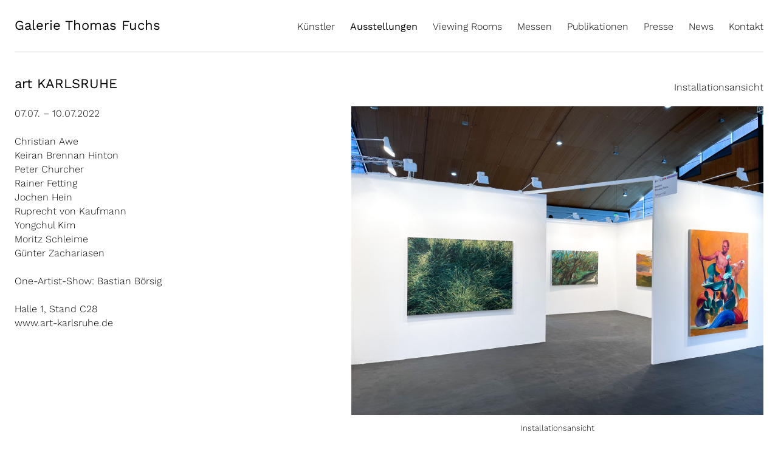

--- FILE ---
content_type: text/html; charset=UTF-8
request_url: https://galeriefuchs.de/de/ausstellung/art-karlsruhe-593.html
body_size: 3411
content:
<!DOCTYPE html>
<html lang="de">
<head>

      <meta charset="UTF-8">
    <title>art KARLSRUHE - Galerie Thomas Fuchs</title>
    <base href="https://galeriefuchs.de/">

          <meta name="robots" content="index,follow">
      <meta name="description" content="Christian Awe, Keiran Brennan Hinton, Peter Churcher, Rainer Fetting, Jochen Hein, Ruprecht von Kaufmann, Yongchul Kim, Moritz Schleime, Günter Zachariasen und als One-Artist-Show Bastian Börsig 07.07. – 10.07.2022">
      <meta name="generator" content="Contao Open Source CMS">
    
    
    <meta name="viewport" content="width=device-width,initial-scale=1.0">
        <link rel="stylesheet" href="assets/css/layout.min.css,responsive.min.css,colorbox.min.css,tablesorter.m...-207696ae.css">        <script src="assets/js/jquery.min.js-c31f118d.js"></script>  
	<link rel="shortcut icon" href="files/galf/img/favicon.ico" />
  
	<link rel="stylesheet" type="text/css" href="files/galf/css/drift-basic.min.css" media="screen" />
    <link rel="stylesheet" type="text/css" href="files/galf/css/style.css" media="screen" />
    <script type="text/javascript" src="files/galf/js/lib/Drift.min.js"></script>
    <script type="text/javascript" src="files/galf/js/custom/jscript.js"></script>	
</head>
<body id="top" class="mac chrome blink ch131">
  <div class="page">
    <div class="header">
      <div class="logo">
        <a title="Home" href="de/home.html"><strong>Galerie Thomas Fuchs</strong></a>
      </div>
      <div class="mnavilink">
		  		<img src="files/galf/img/mobile_navigation.png" alt="Smartphone Navigation öffnen" title="Smartphone Navigation öffnen" />
			</div>
      <div class="navigation" id="mnavi">
         
<!-- indexer::stop -->
<nav class="mod_navigation block" itemscope itemtype="http://schema.org/SiteNavigationElement">

  
  <a href="de/ausstellung/art-karlsruhe-593.html#skipNavigation1" class="invisible">Navigation überspringen</a>

  
<ul class="level_1">
            <li class="first"><a href="de/kuenstler.html" title="Künstler" class="first" itemprop="url"><span itemprop="name">Künstler</span></a></li>
                <li class="trail"><a href="de/ausstellungen-496.html" title="Ausstellungen" class="trail" itemprop="url"><span itemprop="name">Ausstellungen</span></a></li>
                <li><a href="de/viewing-room.html" title="Viewing Rooms" itemprop="url"><span itemprop="name">Viewing Rooms</span></a></li>
                <li><a href="de/messen.html" title="Messen" itemprop="url"><span itemprop="name">Messen</span></a></li>
                <li><a href="de/publikationen.html" title="Publikationen" itemprop="url"><span itemprop="name">Publikationen</span></a></li>
                <li><a href="de/presse-412.html" title="Presse" itemprop="url"><span itemprop="name">Presse</span></a></li>
                <li><a href="de/news.html" title="News" itemprop="url"><span itemprop="name">News</span></a></li>
                <li class="last"><a href="de/kontakt.html" title="Kontakt" class="last" itemprop="url"><span itemprop="name">Kontakt</span></a></li>
      </ul>

  <a id="skipNavigation1" class="invisible">&nbsp;</a>

</nav>
<!-- indexer::continue -->
      </div>

    </div>
    <div class="ausstellung">
    	

  <div class="mod_article block" id="article-36">
    
          
<div class="mod_eventreader block">

        
  
  <div class="eventContent">

<div class="ce_text block">

  
      <div class="info"><ul class="tabs">
<li class="tab-link current first" data-tab="tab-1">art KARLSRUHE </li>
<li class="tab-link" data-tab="tab-2">Installationsansicht</li>
</ul> </div>
  
    
  

</div>

<!-- ANFANG 1. TAB / REITER -->
<div id="tab-1" class="tab-content current"><div class="zweispaltig ce_text block">

  

    <div class="info"><p class="p1" style="text-align: justify;">07.07. – 10.07.2022</p>
<p class="p1" style="text-align: justify;">Christian Awe<br>Keiran Brennan Hinton<br>Peter Churcher<br>Rainer Fetting<br>Jochen Hein<br>Ruprecht von Kaufmann<br>Yongchul Kim<br>Moritz Schleime<br>Günter Zachariasen</p>
<p class="p1" style="text-align: justify;">One-Artist-Show: Bastian Börsig</p>
<p>Halle 1, Stand C28<br><a href="https://www.art-karlsruhe.de/de/" target="_blank" rel="noopener">www.art-karlsruhe.de</a></p> </div>


      <div class="image_container float_below">

              <a href="files/galf/dateiverwaltung/Ausstellungen/2022/2022-07-07-art-Karlsruhe/Art-Karlsruhe-2022-1.jpg" title="Installationsansicht"  data-lightbox  >
      
      <img src="files/galf/dateiverwaltung/Ausstellungen/2022/2022-07-07-art-Karlsruhe/Art-Karlsruhe-2022-1.jpg" alt="" />

              </a>
      
              <div class="caption" style="width:100%">Installationsansicht</div>
      
    </div>
    


</div>
</div><!-- ENDE 1. TAB -->
<!-- ANFANG 2. TAB -->
<div id="tab-2" class="tab-content">
<div class="ce_image block">

  
  <div class="image_container">

          <a href="files/galf/dateiverwaltung/Ausstellungen/2022/2022-07-07-art-Karlsruhe/Art-Karlsruhe-2022-2.jpg" title="Installationsansicht" rel="lightbox" data-lightbox   >
    
    <img src="files/galf/dateiverwaltung/Ausstellungen/2022/2022-07-07-art-Karlsruhe/Art-Karlsruhe-2022-2.jpg" alt="" rel="lightbox" />

          </a>
    
    
      <div class="caption" style="width:100%">Installationsansicht</div>

    
  </div>

</div>

<div class="ce_image block">

  
  <div class="image_container">

          <a href="files/galf/dateiverwaltung/Ausstellungen/2022/2022-07-07-art-Karlsruhe/Art-Karlsruhe-2022-3.jpg" title="Installationsansicht" rel="lightbox" data-lightbox   >
    
    <img src="files/galf/dateiverwaltung/Ausstellungen/2022/2022-07-07-art-Karlsruhe/Art-Karlsruhe-2022-3.jpg" alt="" rel="lightbox" />

          </a>
    
    
      <div class="caption" style="width:100%">Installationsansicht</div>

    
  </div>

</div>

<div class="ce_image block">

  
  <div class="image_container">

          <a href="files/galf/dateiverwaltung/Ausstellungen/2022/2022-07-07-art-Karlsruhe/Art-Karlsruhe-2022-4.jpg" title="Installationsansicht" rel="lightbox" data-lightbox   >
    
    <img src="files/galf/dateiverwaltung/Ausstellungen/2022/2022-07-07-art-Karlsruhe/Art-Karlsruhe-2022-4.jpg" alt="" rel="lightbox" />

          </a>
    
    
      <div class="caption" style="width:100%">Installationsansicht</div>

    
  </div>

</div>

<div class="ce_image block">

  
  <div class="image_container">

          <a href="files/galf/dateiverwaltung/Ausstellungen/2022/2022-07-07-art-Karlsruhe/Art-Karlsruhe-2022-5.jpg" title="Installationsansicht" rel="lightbox" data-lightbox   >
    
    <img src="files/galf/dateiverwaltung/Ausstellungen/2022/2022-07-07-art-Karlsruhe/Art-Karlsruhe-2022-5.jpg" alt="" rel="lightbox" />

          </a>
    
    
      <div class="caption" style="width:100%">Installationsansicht</div>

    
  </div>

</div>

<div class="ce_image block">

  
  <div class="image_container">

          <a href="files/galf/dateiverwaltung/Ausstellungen/2022/2022-07-07-art-Karlsruhe/Art-Karlsruhe-2022-6.jpg" title="Installationsansicht" rel="lightbox" data-lightbox   >
    
    <img src="files/galf/dateiverwaltung/Ausstellungen/2022/2022-07-07-art-Karlsruhe/Art-Karlsruhe-2022-6.jpg" alt="" rel="lightbox" />

          </a>
    
    
      <div class="caption" style="width:100%">Installationsansicht</div>

    
  </div>

</div>

<div class="ce_image block">

  
  <div class="image_container">

          <a href="files/galf/dateiverwaltung/Ausstellungen/2022/2022-07-07-art-Karlsruhe/Art-Karlsruhe-2022-7.jpg" title="Installationsansicht" rel="lightbox" data-lightbox   >
    
    <img src="files/galf/dateiverwaltung/Ausstellungen/2022/2022-07-07-art-Karlsruhe/Art-Karlsruhe-2022-7.jpg" alt="" rel="lightbox" />

          </a>
    
    
      <div class="caption" style="width:100%">Installationsansicht</div>

    
  </div>

</div>

<div class="ce_image block">

  
  <div class="image_container">

          <a href="files/galf/dateiverwaltung/Ausstellungen/2022/2022-07-07-art-Karlsruhe/Art-Karlsruhe-2022-1.jpg" title="Installationsansicht" rel="lightbox" data-lightbox   >
    
    <img src="files/galf/dateiverwaltung/Ausstellungen/2022/2022-07-07-art-Karlsruhe/Art-Karlsruhe-2022-1.jpg" alt="" rel="lightbox" />

          </a>
    
    
      <div class="caption" style="width:100%">Installationsansicht</div>

    
  </div>

</div>

</div><!-- ENDE 2. TAB -->
 </div>
<script type="text/javascript">
$(document).ready(function(){
	
	$('ul.tabs li').click(function(){
		var tab_id = $(this).attr('data-tab');

		$('ul.tabs li').removeClass('current');
		$('.tab-content').removeClass('current');

		$(this).addClass('current');
		$("#"+tab_id).addClass('current');
	})

})
</script>

      <!-- indexer::stop -->
    <p class="back"><a href="javascript:history.go(-1)" title="Zurück">Zurück</a></p>
    <!-- indexer::continue -->
  
  

</div>
    
      </div>

    </div>
    <div class="clearfix"></div>
    <div class="footer">
        <ul><li><a href="en/home.html">English Website</a></li><li><a href="de/datenschutz.html">Datenschutzerklärung</a></li></ul>
    </div>
  </div>

 <script async type="text/javascript" src="https://userlike-cdn-widgets.s3-eu-west-1.amazonaws.com/5ba85ffecb0e46d7971ca16008238be8f5273f743b1045338d9252907f43adf3.js"></script> 
  
<script type="text/javascript" src="assets/jquery-ui/js/jquery-ui.min.js"></script>
<script type="text/javascript">
  /* <![CDATA[ */
  (function($) {
    $(document).ready(function() {
      $(document).accordion({
        active:  false,
        heightStyle: 'content',
        header: 'div.toggler',
        collapsible: true
      });
      var activate = function(tog) {
        var tgs = $('div.toggler');
        tgs.removeClass('active');
        tog.addClass('active');
        tgs.next('div.accordion').attr('aria-hidden', 'true');
        tog.next('div.accordion').attr('aria-hidden', 'false');
      };
      $('div.toggler').focus(function() {
        $('div.toggler').attr('tabindex', 0);
        $(this).attr('tabindex', -1);
      }).blur(function() {
        $(this).attr('tabindex', 0);
      }).click(function() {
        activate($(this));
      }).keypress(function(event) {
        if (event.keyCode == 13) activate($(this));
      });
    });
  })(jQuery);
  /* ]]> */
</script>
<link rel="stylesheet" type="text/css" href="files/galf/css/colorbox.css" media="screen" />
<script src="assets/colorbox/js/colorbox.min.js?v=1.6.6"></script>
<script>
  jQuery(function($) {
    $('a[data-lightbox]').map(function() {
      $(this).colorbox({
        // Put custom options here
                loop: false,
        maxWidth: '100%',
        innerWidth: '85%',
        maxHeight: '100%',
        innerHeight: '85%',
        opacity: 1
      });
    });
  });
</script>



<script src="assets/tablesorter/js/tablesorter.min.js?v=2.31.3"></script>
<script>
  jQuery(function($) {
    $('.ce_table .sortable').each(function(i, table) {
      var attr = $(table).attr('data-sort-default'),
          opts = {}, s;

      if (attr) {
        s = attr.split('|');
        opts = { sortList: [[s[0], s[1] == 'desc' | 0]] };
      }

      $(table).tablesorter(opts);
    });
  });
</script>

<script>
  (function() {
    var p = document.querySelector('p.error') || document.querySelector('p.confirm');
    if (p) {
      p.scrollIntoView();
    }
  })();
</script>

<script src="assets/swipe/js/swipe.min.js?v=2.2.1"></script>
<script>
  (function() {
    var e = document.querySelectorAll('.content-slider, .slider-control'), c, i;
    for (i=0; i<e.length; i+=2) {
      c = e[i].getAttribute('data-config').split(',');
      new Swipe(e[i], {
        // Put custom options here
        'auto': parseInt(c[0]),
        'speed': parseInt(c[1]),
        'startSlide': parseInt(c[2]),
        'continuous': parseInt(c[3]),
        'menu': e[i+1]
      });
    }
  })();
</script>
  <script type="application/ld+json">
{
    "@context": "https:\/\/schema.org",
    "@graph": [
        {
            "@type": "WebPage"
        }
    ]
}
</script>
<script type="application/ld+json">
{
    "@context": "https:\/\/schema.contao.org",
    "@graph": [
        {
            "@type": "Page",
            "fePreview": false,
            "groups": [],
            "noSearch": false,
            "pageId": 36,
            "protected": false,
            "title": "art KARLSRUHE"
        }
    ]
}
</script>


</body>
</html>


--- FILE ---
content_type: text/css
request_url: https://galeriefuchs.de/files/galf/css/style.css
body_size: 26821
content:
/*	Author: Sascha Milivojevic (info@hey-sascha.de):
   
		------------------------------------------------------
   
		galeriefuchs.de v1 stylesheet
  
		----------------------------------------------------*/
		
/*	CSS Imports
  
		----------------------------------------------------*/
        
@import url("fonts.css"); 
		


/*	Browser CSS reset
  
		----------------------------------------------------*/

		html, body, div, span, applet, object, iframe,
		h1, h2, h3, h4, h5, h6, p, blockquote, pre,
		a, abbr, acronym, address, big, cite, code,
		del, dfn, em, font, ins, kbd, q, s, samp,
		small, strike, sub, sup, tt, var,
		dl, dt, dd, ol, ul, li,
		fieldset, form, label, legend, input,
		table, caption, tbody, tfoot, thead, tr, th, td {
				margin: 0;
				padding: 0;
				border: 0;
				outline: 0;
				font-weight: inherit;
				font-style: inherit;
				font-size: 100%;
				font-family: inherit;
				vertical-align: baseline;}
		
		img {
				vertical-align: bottom;}
		
		:focus {
				outline: 0;}
		
		ol, ul {
				list-style: none;}
		
		table {
				border-collapse: collapse;
				border-spacing: 0;
				font-size: 1em;}
		
		caption, th, td {
				text-align: left;
				font-weight: normal;}
		
		blockquote:before, blockquote:after, q:before, q:after {
				content: "";}
		
		blockquote, q {
				quotes: "" "";}
      
* {
    -webkit-box-sizing: border-box;
    -moz-box-sizing: border-box;
    box-sizing: border-box;
}


/* 	==========================================================================
   	Allgemeines
   	========================================================================== */
   
		html, body { 
				height: 100%;}
		
		body {
			  font-size: 16px;
				font-family: 'Work Sans', sans-serif;
        font-weight: 300;
				color: #000;
				background-color: #fff;}
				
		::selection {background: #000; color: #fff;}
		::-moz-selection {background: #000; color: #fff;}
		
		.mod_navigation a {
				text-decoration: none;}
        
    strong {
        font-weight: 400;}
        
    i, em {
      font-style: italic;}
				
	p, h3 {
        font-size: 16px;
        line-height: 23px;
        margin-bottom: 23px;}  
        
    .ovr p { font-size: 15px; line-height: 20px; margin-bottom: 10px !important;}
    .grauerHintergrund p, .textbox p, .ovr_accordion p, .ovr_accordion div {
        font-size: 20px;
        line-height: 26px;} 
        
        
    .textbox p, .ovr_accordion p { margin-bottom: 0 !important;}
    
    .textbox2 p {
        font-size: 16px;
        line-height: 23px;
        margin-bottom: 0 !important;}
        
    div {
        font-size: 16px;
        line-height: 23px;}
        
    .ce_text p, .ce_text .info div {width: 100%; max-width: 850px; } 
    
        
    a { text-decoration: none; color: #000;}
    a:hover { color:#aaa;}
        
		h1 {
        font-size: 22px;
        line-height: 33px;
        margin-bottom: 10px;
        font-weight: 400;}
				
		h2 {
        font-size: 20px;
        line-height: 26px;
        margin-bottom: 10px;
        font-weight: 400;}
        
        .ovr h2 { font-size: 16px; }
        
    .eventliste h2, .eventdetail h1 {
        margin-bottom: 0;}
        
    .eventdetail h1 {max-width: }
    
		h4, h5, h6 {
        font-size: 16px;
        line-height: 23px;
        margin-bottom: 10px;
        font-weight: 400;}
		

		
/* 	==========================================================================
   	Layout
   	========================================================================== */
    
    .page {
      width: 100%;
      max-width: 1280px;
      margin: 0 auto;
      padding: 0 24px;}
      
    .header {
      width: 100%;
      padding-top: 30px;
      display: flex;
      flex-direction: row;
      flex-wrap: wrap;
      justify-content: space-between;}
      
    .logo {
      font-size: 22px;
      width: 260px;
      padding-bottom: 30px;
      position: relative;
      border-bottom: 1px solid #d3d3d3;
      /*z-index: 9999;*/ } 
      
    .logo strong { font-size: 22px; }
      
    .navigation {
      width: calc(100% - 260px);
      position: relative;
      padding-bottom: 30px;
      border-bottom: 1px solid #d3d3d3;}
      
    .subnavigation {
      width: 100%;
      margin-top: 40px;}
      
    nav.subsubnavi ul {
      display: flex;
      flex-direction: row;
      flex-wrap: wrap;
      justify-content: flex-end;} 
      
    .subnavigation ul {
      display: flex;
      flex-direction: row;
      flex-wrap: wrap;
      justify-content: flex-end;} 
      
    .subnavigation ul li, nav.subsubnavi ul li { margin-left: 25px;} 
    
    nav.subsubnavi ul li, .subnavigation ul li {margin-top: -28px;}
      
    nav.subsubnavi ul li.first, .subnavigation ul li.first { 
      width: 100%;
      margin-left: 0;
      margin-top: 0;}
      
    nav.subsubnavi ul li.first a, .subnavigation ul li.first {font-size: 22px !important;}
                                  
    .mobile {
      display: none;}
      
    .content {
      margin-top: 40px;
      width: 100%;}
      
    .content2 {
      margin-top: 20px;
      width: 100%;}
      
    .content a:hover, .hover, .content2 a:hover {
      color:#aaa;}
      
    .ausstellung, .ausstellung .back {
      width: 100%;}
      
    .start {
      width: 100%;
      margin-top: 40px;} 
    
    .ausstellung {
      float: left;
      margin-top: 40px;
      width: 100%;}
      
    .info {
      display: block;} 
/*      
    .ausstellung .eventdetail {
      width: 100%;}
*/       
    .ausstellung .eventContent, .team > .mod_article {
      width: 100%;
       display: flex;
      flex-wrap: wrap;
      flex-direction: row;
      justify-content: space-between;
      align-items: center;} 

     
     .ausstellung .eventContent > .ce_image, .team > .mod_article > .ce_text { width: 31%; margin-bottom: 40px; } 
     
/*       
     .ausstellung .eventdetail .text ul {
      width: 100%; 
      display: flex;
      flex-direction: row;
      flex-wrap: wrap;
      justify-content: space-between;
      align-items: baseline;
      margin-bottom: 20px;} 
*/                          

      .ausstellung .eventContent > .ce_text,  .ausstellung .eventContent > .ce_text > .info { width: 100%; }
      
      .ausstellung ul.tabs { 
          display: flex;
          flex-direction: row;
          flex-wrap: wrap;
          justify-content: flex-end;
          align-items: baseline;
          margin-bottom: 20px; } 
      
     .ausstellung #tab-2 .ce_image  {
       width: 31%; margin-bottom: 40px;}   
     
     .ausstellung ul.tabs {width:100%;}
/*     
     .ausstellung .eventdetail .text ul li {
      font-size: 22px;} 
 */     
     .ausstellung ul.tabs li { cursor: pointer; }
     
     .tab-content{
			display: none;
      width: 100%;
      flex-wrap: wrap;
      flex-direction: row;
      justify-content: space-between;
      align-items: center;}

		.tab-content.current{
			display: flex;
		} 
      
     .ausstellung .eventdetail .text ul li.first {
      font-weight: 400;}  
      
     .ausstellung ul.tabs li.first {font-size: 22px !important; font-weight: 400; }
      
    .ausstellung ul.tabs li { margin-left: 25px;} 
    
    .ausstellung ul.tabs li {margin-top: -28px;}
    
    @media screen and (max-width: 780px)  {.ausstellung ul.tabs li {margin-top: 10px;} }
      
    .ausstellung ul.tabs li.first { 
      width: 100%;
      margin-left: 0;
      margin-top: 0;} 
/*      
     .ausstellung .eventdetail .eventContent .menu {
      margin-bottom: 20px;}
      
     .ausstellung .eventdetail .eventContent .menu ul {
      display: flex;
      flex-direction: row;
      flex-wrap: wrap;
      justify-content: flex-start;}
      
     .ausstellung .eventdetail .eventContent .menu ul li {
      margin-right: 25px;} 
*/     
    .start .info, .start .hoch .image_container {
      width:100%;}
      
    .start .hoch .image_container {
      float: left;
      width: 67.5%;}  
    
    .start .image_container img, .ausstellung .image_container img {
			max-width: 100%;
			width: auto\9; /* ie8 */} 
    
    .start .ce_text {
      width: 100%;
      display: flex;
      flex-wrap: wrap;
      flex-direction: row-reverse;
      justify-content: space-between;
      align-items: center;
      margin-bottom: 80px;} 

      
    .ce_form label, .mod_login label {
      display: block;
      float: left;
      padding-top: 15px;
      width: 150px;}
      
    .ce_form input.text, .mod_login input.text, .mod_subscribe input.text, .mod_unsubscribe input.text {
			border: 1px solid black;
			font-size: 16px;
			padding: 2px 2px 2px 5px;
			width: 250px;
			font-weight: 400;
			margin: 12px 0;}
      
    .ce_form .submit, .mod_login input.submit {
			font-size: 16px;
			font-weight: normal;
			display: block;
			float:left;
			text-decoration: none;
			padding: 2px 2px 2px 5px;
			width: auto;
			border: none;
			margin: 12px 0 24px 0;
			background-color:  #000;
      cursor: pointer;
			color: #fff;}
      
    .mod_subscribe input.submit, .mod_unsubscribe input.submit {
			font-size: 16px;
			font-weight: normal;
			display: block;
			text-decoration: none;
			padding: 2px 2px 2px 5px;
			width: auto;
			border: none;
			margin: 12px 0 24px 0;
			background-color:  #000;
      cursor: pointer;
			color: #fff;}
      
    
    .mod_eventlist h3, .eve {
      display: none;}
      
      .eventteaser, .empty {
        margin-bottom: 21px;}
        
    .mittig .info{
      width: 90%;
      float:none;
      margin: 0 auto;
      text-align:center;}
      
    .ce_downloads {
      margin-bottom: 20px;}
      
    .clearfix:after {
    content: ".";
    clear: both;
    display: block;
    visibility: hidden;
    height: 0px;}
    
    .news h2{
      margin-bottom: 0 !important;}
      
    #mc_embed_signup {
      margin-bottom: 60px;}

    .footer {
      width: 100%;
      clear: left;
      padding: 20px 0;
      text-align: right;
      border-top: 1px solid #d3d3d3;
      margin: 40px 0; } 
      
    .footer ul {
      display: flex;
      flex-direction: row; 
      flex-wrap: wrap;
      justify-content: flex-end;
      align-items: center;}
      
    .footer ul li {
      margin-left: 30px;}
      
    .footer a {
      font-size: 16px;
      color: #000;} 
      
    .mod_eventlist { 
      width: 100%;
      display: flex;
      flex-direction: row; 
      flex-wrap: wrap;
      justify-content: space-between;
      align-items: flex-start;} 
    .mod_eventlist h1 {width: 100%; } 
    .mod_eventlist .eventliste {width: 31%; margin-bottom: 20px; }
    
    .eventliste figure {margin-bottom: 20px; }  
    .eventliste .caption {display: none}
    
    .bygone h2 {
      display: block;
      padding: 20px 0 0 0;
      width: 100%;
      border-top: 1px solid #d3d3d3;
      margin-bottom: 20px; }
      
    .bygone { margin-bottom: 40px }
      
/* 	==========================================================================
   	Bildergalerie K�nstler
   	========================================================================== */
      
		.image_container img {
			max-width: 100%;
			width: auto\9; /* ie8 */} 
 /*     
    .kuenstler2 .ce_image{
      position: relative;
			display: inline-block;
			vertical-align: bottom;
      width: 32.5%;
      margin-bottom: 50px;} 
      
    .kuenstler .ce_image{
      position: relative;
			display: inline-block;
			vertical-align: bottom;
      width: 99%;
      margin-bottom: 50px;} 
      
    .kuenstler2 .ce_image .image_container {
      width: 70%;
      margin: 0 auto;} 
      
    .kuenstler .ce_image .image_container {
      width: 100%;
      margin: 0 auto;}
*/      
    .ce_image .caption, .ce_text .caption {
      text-align:center;
      font-size: 13px;
      padding-top: 10px;}
      
    .zweispaltig {
     display: flex;
      flex-direction: row; 
      flex-wrap: wrap;
      justify-content: space-between;
      margin-bottom: 40px;}
      
     .zweispaltig .image_container {
      width: 55%;}  
      
      .zweispaltig .info {
      width: 41%;}
      
     .dreispaltig, .messen {
        width: 100%;
       display: flex;
      flex-direction: row; 
      flex-wrap: wrap;
      justify-content: space-between;}  
      
    .zentriert {
      align-items: center;} 
      
     .messen .ce_headline {width: 100%;}
       
     .messen .ce_text, .dreispaltig .ce_image {
       width: 31%; margin-bottom: 40px;} 
       
     .ce_accordionSingle, .accordion { width: 100%; } 
     
     .ce_accordionSingle { margin-bottom: 60px; }
       
      
/* 	==========================================================================
   	Neue K�nstlerliste
   	========================================================================== */
    
    .artists {
      float: left;
      width: 100%;
      margin-top: 40px;
      padding-bottom: 40px;
      display: flex;
      flex-wrap: wrap;
      flex-direction: row;
      justify-content: space-between;
      align-items: flex-start; 
      height: auto;
      min-height: 84vh; }
    
    .artists .artists-list {
      width: 29%;
      }
      
    .artists .artist-images {
        width: 70%;
        position: relative;}  
         
    .artists div img {
		max-width: 100%;
		width: auto\9; /* ie8 */
        max-height: 80vh;
        float: right;}
      

        
     .artist-link.active a {
        font-weight: 400;}
        
    .artist-link a {
        /*font-size: 22px;*/
        font-size: 22px;
        line-height: 35px;
        font-weight: 300;
        }
        
    .artists-list.hover a {
        color:#aaa;}
        
    .artists-list.hover .active a {
        display: block;
        color: #000 !important;
        font-weight: 400;}
        
    .invisible { display: none;} 
    
    .artists .artist-images .mod_article div{
        height: 100%;
        width: 100%;
        position: absolute;
        top: 0;
        right: 0;
        opacity: 0;
        transition: opacity 300ms ease-in;
        -webkit-transition: opacity 300ms ease-in;} 
        
    .artists .artist-images .mod_article div.show {
        opacity:1;} 
        
    .artist-link p {
      margin-bottom: 3px !important;}
/* 	==========================================================================
   	Navigation top
   	========================================================================== */
    
    .navigation ul {
      display: flex; 
      flex-wrap: wrap;
      flex-direction: row;
      justify-content: flex-end;
      align-items: flex-start;}
    
    .navigation ul li{
      font-size: 16px;
      margin-top: 2px;
      margin-left: 25px;
      font-weight: 300;
      text-align: left;}
      
    .navigation ul li.active, .navigation ul li.trail a{
      font-weight: 400;}
      
    .navigation ul li a{
      text-decoration: none;
      color: #000;}
      
    .navigation ul li a:hover{
      color:#aaa;}
      
    .mnavilink {
      display: none;}
      
/* 	==========================================================================
   	Subnavigation
   	========================================================================== */
    .extrawurst ul {
      display: none;}  
     
    .subnavigation ul li{
      line-height: 28px;}
      
    .subnavigation ul li.active{
      font-weight: 400;}
      
    .subnavigation ul li a{
      text-decoration: none;
      color: #000;}
      
    .subnavigation ul li a:hover{
      color:#aaa;}
      
    .subsubnavi ul li.first {
      font-weight: 400;
      text-decoration:none;}

      
/* 	==========================================================================
   	tablets portrait format
   	========================================================================== */
@media screen and (min-width: 888px) and (max-width: 1100px){

      
    .logo { 
      width: 100%;
      padding-bottom: 0;
      border-bottom: none;}
      
    .navigation {
      width: 100%;
      z-index: 1;
      
      margin-top: 15px;}
      
    .subnavigation {
      width: 100%;
      z-index: 1;
      margin-top: 25px;}
      
    .extrawurst ul {
      display: inline;}
    
      
    .navigation ul li.english {
      margin-right: 0;}
      
    #start .ce_image {
      width: 100%;
      margin-top: -0px !important;} 
      
    .mod_eventlist .eventliste {width: 48%; margin-bottom: 20px;}
    
    nav.subsubnavi ul li, .subnavigation ul li {margin-top: 10px;} 
    
    .mod_eventlist .eventliste, .messen .ce_text, .dreispaltig .ce_image, .ausstellung .eventContent > .ce_image, .ausstellung #tab-2 .ce_image, .team > .mod_article > .ce_text  {width: 47.5%; }
    }
    
/* 	==========================================================================
   	smartphone format
   	========================================================================== */
@media screen and (min-width: 200px) and (max-width: 887px) {
    .page {
      width: calc(100% - 20px);
      margin: 0 10px 0 10px;
      padding: 0;}
      
    .artists .artists-list {
      width: 100%;}
      
    .header {
      padding-top: 15px;}
      
    .logo {
      width: 260px;
      padding-top: 5px;
      padding-bottom: 0;
      border-bottom: none;}
      
    .navigation {
      width: 100%;
      margin-top: 15px;
      display: none;
      padding-bottom: 5px;}
      
    .navigation ul li{
      width: 155px;
      font-size: 16px;
      margin-right:0;
      margin-bottom: 6px;}
      
    .subnavigation, .extrawurst {
      margin-top: 15px;
      width: 100%;}
      
    .extrawurst ul {
      display: inline;}
      
    .content, .content2 {
      margin-top: 25px;
      width: 100%;}
      
    .start {
      margin-top: 15px;
      width: 100%;}
      
    .start .hoch .image_container {
      float: left;
      width: 100%;
      margin-right: 0px}
      
    .start .quer .image_container {
      float: left;
      width: 100%;
      margin-right: 0px;}
      
    .subnavigation ul li, nav.subsubnavi ul li {
      width: 100%;
      margin-left:0px;}
      
    .navigation ul li.english {
      float: left;
      margin-right: 0;}
      
    .kuenstler2 .ce_image{
      position: relative;
			display: inline-block;
			vertical-align: top;
      width: 99%;
      margin-bottom: 50px;
      text-align:center;
      /*border-top: 1px solid red;*/}
      
    .kuenstler2 .ce_image .image_container {
      width: 100%;
      float: none;
      margin:0 auto;}
      
    .mnavilink {
      display: block;
      cursor: pointer;
      float: right;}
      
    .mobile {
      display: block;}
      
    p {
      clear: left;}
      
    .ce_text .image_container{
      text-align:center;}  
      
    .mod_eventlist .eventliste {width: 100%; } 
    
    nav.subsubnavi ul li, .subnavigation ul li {margin-top: 10px;}
    
    .mod_eventlist .eventliste, .messen .ce_text, .dreispaltig .ce_image, .zweispaltig .image_container, .zweispaltig .info, .ausstellung .eventContent > .ce_image, .ausstellung #tab-2 .ce_image, .team > .mod_article > .ce_text {width: 100%; margin-bottom: 20px; } 
    }
    
/* --------------- OVR -------------------- */

.flex-layout {
    width: 100%;
    display: flex;
    flex-direction: row;
    flex-wrap: wrap;
    justify-content: center;
    align-items: center;}
    
.flex-layout>div { width:100%; margin-bottom: 35px;}

.ovr {
    width: 100%;
    display: flex;
    flex-direction: row;
    flex-wrap: wrap;
    justify-content: space-between;
    margin-bottom: 35px;}
    
.ovr figure, .ovr .grafik { 
    display: flex;
    flex-direction: row;
    flex-wrap: wrap;
    justify-content: center; }
    
.ovr figure img { width: 80%; align-self: center; transition: all .2s ease-in-out;}
.ovr figure img:hover { transform: scale(0.99);}
.ovr .grafik img { width: 80%; align-self: center;}
.ovr figcaption { }

.ovr.half .text p, .ovr.half .text h2, .ovr.half .text h3, .ovr.half .text h4, .ovr.half .text h5, .ovr.half .text .button,
.ovr.full .text p, .ovr.full .text h2, .ovr.full .text h3, .ovr.full .text h4, .ovr.full .text h5, .ovr.full .text .button, .ovr .kunstwerk figcaption { width: 80%; margin: 0 auto;}
.ovr.vixt.full .text p, .ovr.vixt.full .text h2, .ovr.vixt.full .text h3, .ovr.vixt.full .text h4, .ovr.vixt.full .text h5, .ovr.vixt.full { width: 100%; }    
.ovr.half { width: 50%;}
    
.ovr.reverse {flex-direction: row-reverse; }
.kunstwerk { background-color: #FFF;}
.kunstwerk, .grauerHintergrund { }

.ovr.reverse p, .ovr.reverse h2, .ovr.reverse h3, .ovr.reverse div { text-align: right;}
    
.grey { background-color: #f8f8f8; }
    
.ai-stretch { align-items: stretch; }
.ai-center { align-items: center; }
.ai-start { align-items: flex-start; }
.ai-end { align-items: flex-end; }
.ai-baseline { align-items: baseline; }

.ovr figure { margin: 0; padding: 0; background-color: #fff; cursor: -moz-zoom-in; 
    cursor: -webkit-zoom-in; 
    cursor: zoom-in;}
    
.ovr .grafik { margin: 0; padding: 0; background-color: #fff;}
    
.ovr>figure, .ovr>div.text, .kunstwerk, .grauerHintergrund, .ovr>.vid, .ovr>.grafik {width:50%;}
.ovr.half>figure, .ovr.half>div.text, .ovr.full>figure, .ovr.full>div.text, .ovr.full>.vid, .ovr.half>.grafik, .ovr.full>.grafik {width:100%;}

.ovr.half>div.text, .ovr.full>div.text, .kunstwerk figcaption { padding-top: 25px; padding-bottom: 25px;}
.ovr>div.text { padding: 10px 6% 0 6%}
.ovr.vixt.full>div.text { padding: 25px 0;}
.kunstwerk figcaption { width: 100%; padding-left: 6%; padding-right: 6%; }
.ovr.reverse>div.text, .ovr.reverse .kunstwerk figcaption { padding: 10px 6% 0 0; }
.grey>div.text, .grauerHintergrund {padding: 48px 6%;}
.grey.reverse>div.text {padding: 48px 6% 48px 0%;}
/*, .reverse .grauerHintergrund {padding: 35px 6% 35px 0%;}*/
@media screen and (max-width: 780px){
.ovr>figure, .ovr>div.text, .ovr.half, .ovr>.grafik {width:100%;}
.kunstwerk, .grauerHintergrund, .vid { flex-basis: 100%;}
.ovr>div.text { padding: 0;}
figure, .kunstwerk, .grafik { margin-bottom: 25px;}
.ovr>div.text { padding: 25px 6%;}
.ovr .text p, .ovr .text h2, .ovr .text h3, .ovr .text h4, .ovr .text h5, .ovr .text .button {width: 80%; margin: 0 auto;} 
}

.button { margin: 15px 0; font-size: 13px;} 
.button a { font-weight: 400; color: #000;}

.center h2, .center p, .center div { text-align: center; }
.right h2, .right p, .right div { text-align: right; }
.ovr figure .icon { display: none;}
@media (pointer: coarse)  {
.ovr figure { position: relative;} 
.ovr figure .icon { 
position: absolute;
right: 4%;
bottom: 5px;
display: inline;
width: 15px;}
}
.kunstwerk .info { width: 80%; padding-top: 10px;}
.kunstwerk .info>p { text-align: left; width: 100%; margin-bottom: 0 !important;}

/* --------------- OVR OVERLAY-------------------- */
.overlayZoom { 
    position: fixed;
    top: 0;
    left: 0;
    width: 100%;
    height: 100%; 
    display: flex;
    flex-direction: row;
    flex-wrap: wrap;
    justify-content: center;
    align-items: center;
    background-color: rgba(255, 255, 255, 0.99);
    opacity: 0;
    z-index: -1;}
    
@media screen and (max-width: 580px){ 
.overlayZoom { align-items: flex-start; }
}
    
.overlayZoom.expanded {  
  z-index: 9990;
  opacity: 1;
   animation: popout 0.4s ease;
  -webkit-animation: popout 0.4s ease;}
    
@keyframes popout {
    from{transform:scale(0)}
    80%{transform:scale(1.05)}
    to{transform:scale(1)}
}
@-webkit-keyframes popout {
    from{-webkit-transform:scale(0)}
    80%{transform:scale(1.05)}
    to{-webkit-transform:scale(1)}
}
    
.overlayZoom .grafik  {
    width: 65%;
    height: 100%;
    display: flex;
    flex-direction: row;
    flex-wrap: wrap;
    justify-content: space-evenly;
    align-items: center;
    overflow: hidden;
    padding-right: 10px; }
    
.overlayZoom .info  {
    width: 30%;
    height: 100%;
    display: flex;
    flex-direction: row;
    flex-wrap: wrap;
    justify-content: space-evenly;
    align-items: center; }

@media screen and (max-width: 580px){ 
.overlayZoom .grafik  {
    padding-right: 10px;}
}

    
.overlayZoom .info h2, .overlayZoom .info p, .overlayZoom .info div {text-align: left;}
    
.overlayZoom .grafik img { max-height: 85vh; width: auto; } 

/* align-self: center;
-webkit-transition: all 1s ease;
  -moz-transition: all 1s ease;
  -ms-transition: all 1s ease;
  -o-transition: all 1s ease;
  transition: all 1s ease;}
.overlayZoom .grafik img.zoomed:hover { max-height: 100%;  } 
.overlayZoom .grafik img.zoomed:hover {
  -webkit-transform: scale(1.25);
  -moz-transform: scale(1.25);
  -ms-transform: scale(1.25);
  -o-transform: scale(1.25);
  transform: scale(1.25);
}

.overlayZoom .grafik img.zoomed { overflow:hidden }
.overlayZoom .grafik img.zoomed:hover { transform: scale(1.5);}
*/

.thumbs{
display: flex;
    flex-direction: row;
    flex-wrap: wrap;
    justify-content: flex-start;
    align-items: center;
  list-style:none;
  max-width:100%
  margin: 20px auto;
}

.thumbs li{
  display:inline-block;
  padding:4px 4px 4px 4px;
}
.thumbs li:first-child, .thumbs li:first-child img { padding-left:0; }

.thumbs img{
  width:70px;
  height:50px;
  cursor:pointer;
  padding:4px;
  max-width:100%;
  height:auto;
}

.logoFix {
 font-size: 22px;
position: absolute;
top: 40px;
left: 2vw;}

.closeOverlay {
background: url(../img/close.png) no-repeat;
    width: 55px;
    height: 55px;
position: absolute;
top: 40px;
right: 2vw;
cursor:pointer;}

.grafik img { position: relative; }

.large {
  width: 175px;
  height: 175px;
  position: absolute;
  border-radius: 100%;
  box-shadow: 0 0 0 7px rgba(191, 191, 191, 0.85),
    0 0 7px 7px rgba(0, 0, 0, 0.25),
    inset 0 0 40px 2px rgba(191, 191, 191, 0.25);
  background-repeat: no-repeat;
  display: none;
  z-index: 9999;
}

.formimg { width: 100%; max-width: 200px; margin: 20px 0;}
button.submit { padding: 8px 10px !important; }

.textbox, .textbox2, .ovr_accordion {
    display: flex;
    flex-direction: row;
    flex-wrap: wrap;
    justify-content: center;
    align-items: center;
    margin-bottom: 35px;
    padding: 0;}

.textbox.grey, .textbox2.grey, .ovr_accordion.grey {
    padding: 48px 0;}
        
.ovr_accordion .toggler span{ cursor: pointer; text-decoration: underline;}
.ovr_accordion .acccontent { margin-top: 10px;}
    
.textbox .info, .textbox2 .info, .ovr_accordion .accwrapper { 
    width: 70%;}
    
.ce_sliderStart, .ce_player { margin-bottom: 35px; }

.v60 { width: 60%; float:left;}
.v100 { width: 100%;}
.t40 { width: 40%; float:left; padding: 20px;}

@media screen and (max-width: 780px){    
.overlayZoom .grafik, .overlayZoom .info { width: 90%;}
.overlayZoom .grafik { height: 60%; border-bottom: 1px solid #fefefe;}
.overlayZoom .info { height: 40%;}
.overlayZoom .grafik img { max-height: 90%;}
.closeOverlay { top: 5px; }
.textbox .info, .textbox2 .info, .ovr_accordion .accwrapper { width: 90%; }
}

--- FILE ---
content_type: text/css
request_url: https://galeriefuchs.de/files/galf/css/fonts.css
body_size: 4232
content:
/* work-sans-300 - latin */
@font-face {
  font-family: 'Work Sans';
  font-style: normal;
  font-weight: 300;
  src: url('../fonts/work-sans-v18-latin-300.eot'); /* IE9 Compat Modes */
  src: local(''),
       url('../fonts/work-sans-v18-latin-300.eot?#iefix') format('embedded-opentype'), /* IE6-IE8 */
       url('../fonts/work-sans-v18-latin-300.woff2') format('woff2'), /* Super Modern Browsers */
       url('../fonts/work-sans-v18-latin-300.woff') format('woff'), /* Modern Browsers */
       url('../fonts/work-sans-v18-latin-300.ttf') format('truetype'), /* Safari, Android, iOS */
       url('../fonts/work-sans-v18-latin-300.svg#WorkSans') format('svg'); /* Legacy iOS */
}
/* work-sans-regular - latin */
@font-face {
  font-family: 'Work Sans';
  font-style: normal;
  font-weight: 400;
  src: url('../fonts/work-sans-v18-latin-regular.eot'); /* IE9 Compat Modes */
  src: local(''),
       url('../fonts/work-sans-v18-latin-regular.eot?#iefix') format('embedded-opentype'), /* IE6-IE8 */
       url('../fonts/work-sans-v18-latin-regular.woff2') format('woff2'), /* Super Modern Browsers */
       url('../fonts/work-sans-v18-latin-regular.woff') format('woff'), /* Modern Browsers */
       url('../fonts/work-sans-v18-latin-regular.ttf') format('truetype'), /* Safari, Android, iOS */
       url('../fonts/work-sans-v18-latin-regular.svg#WorkSans') format('svg'); /* Legacy iOS */
}
/* work-sans-700 - latin */
@font-face {
  font-family: 'Work Sans';
  font-style: normal;
  font-weight: 700;
  src: url('../fonts/work-sans-v18-latin-700.eot'); /* IE9 Compat Modes */
  src: local(''),
       url('../fonts/work-sans-v18-latin-700.eot?#iefix') format('embedded-opentype'), /* IE6-IE8 */
       url('../fonts/work-sans-v18-latin-700.woff2') format('woff2'), /* Super Modern Browsers */
       url('../fonts/work-sans-v18-latin-700.woff') format('woff'), /* Modern Browsers */
       url('../fonts/work-sans-v18-latin-700.ttf') format('truetype'), /* Safari, Android, iOS */
       url('../fonts/work-sans-v18-latin-700.svg#WorkSans') format('svg'); /* Legacy iOS */
}
/* work-sans-300italic - latin */
@font-face {
  font-family: 'Work Sans';
  font-style: italic;
  font-weight: 300;
  src: url('../fonts/work-sans-v18-latin-300italic.eot'); /* IE9 Compat Modes */
  src: local(''),
       url('../fonts/work-sans-v18-latin-300italic.eot?#iefix') format('embedded-opentype'), /* IE6-IE8 */
       url('../fonts/work-sans-v18-latin-300italic.woff2') format('woff2'), /* Super Modern Browsers */
       url('../fonts/work-sans-v18-latin-300italic.woff') format('woff'), /* Modern Browsers */
       url('../fonts/work-sans-v18-latin-300italic.ttf') format('truetype'), /* Safari, Android, iOS */
       url('../fonts/work-sans-v18-latin-300italic.svg#WorkSans') format('svg'); /* Legacy iOS */
}
/* work-sans-italic - latin */
@font-face {
  font-family: 'Work Sans';
  font-style: italic;
  font-weight: 400;
  src: url('../fonts/work-sans-v18-latin-italic.eot'); /* IE9 Compat Modes */
  src: local(''),
       url('../fonts/work-sans-v18-latin-italic.eot?#iefix') format('embedded-opentype'), /* IE6-IE8 */
       url('../fonts/work-sans-v18-latin-italic.woff2') format('woff2'), /* Super Modern Browsers */
       url('../fonts/work-sans-v18-latin-italic.woff') format('woff'), /* Modern Browsers */
       url('../fonts/work-sans-v18-latin-italic.ttf') format('truetype'), /* Safari, Android, iOS */
       url('../fonts/work-sans-v18-latin-italic.svg#WorkSans') format('svg'); /* Legacy iOS */
}
/* work-sans-700italic - latin */
@font-face {
  font-family: 'Work Sans';
  font-style: italic;
  font-weight: 700;
  src: url('../fonts/work-sans-v18-latin-700italic.eot'); /* IE9 Compat Modes */
  src: local(''),
       url('../fonts/work-sans-v18-latin-700italic.eot?#iefix') format('embedded-opentype'), /* IE6-IE8 */
       url('../fonts/work-sans-v18-latin-700italic.woff2') format('woff2'), /* Super Modern Browsers */
       url('../fonts/work-sans-v18-latin-700italic.woff') format('woff'), /* Modern Browsers */
       url('../fonts/work-sans-v18-latin-700italic.ttf') format('truetype'), /* Safari, Android, iOS */
       url('../fonts/work-sans-v18-latin-700italic.svg#WorkSans') format('svg'); /* Legacy iOS */
}

--- FILE ---
content_type: text/javascript
request_url: https://galeriefuchs.de/files/galf/js/custom/jscript.js
body_size: 877
content:
$(document).ready(function() {



	$(".mnavilink").click(function(){
		$("#mnavi").slideToggle("fast");
	});
    
     $(".ovr>figure>img").click( 
      		function() {
            $(this).closest('.ovr').find(".overlayZoom").toggleClass('expanded');
      	  }
      	);
        
     $(".ovr>.kunstwerk>figure>img").click( 
      		function() {
            $(this).closest('.ovr').find(".overlayZoom").toggleClass('expanded');
      	  }
      	);
        
    $(".closeOverlay").click( 
      		function() {
            $(this).closest('.ovr').find(".overlayZoom").toggleClass('expanded');
      	  }
      	);
        
    $(".thumbs a").click(function(evt) {
      evt.preventDefault();
      $(this).closest('.ovr').find(".grafik").empty().append(
          $("<img>", { src: this.href})
          
      );
      var photo_fullsize = $(this).find('img').attr('src');
      $(this).closest('.ovr').find(".grafik img").attr('data-zoom', photo_fullsize);
    });
});



